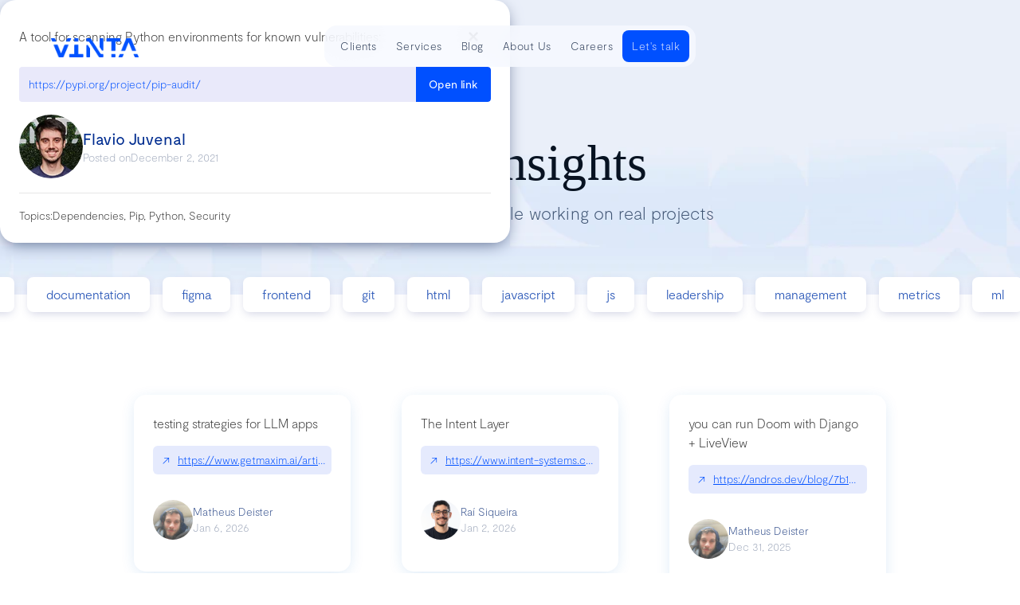

--- FILE ---
content_type: text/html
request_url: https://www.vintasoftware.com/lessons-learned/a-tool-for-scanning-python-environments-for-known-vulnerabilities
body_size: 12380
content:
<!DOCTYPE html><!-- Last Published: Wed Jan 14 2026 14:58:40 GMT+0000 (Coordinated Universal Time) --><html data-wf-domain="www.vintasoftware.com" data-wf-page="64b9f7763232fd7832edb07b" data-wf-site="64b9f7763232fd7832edb0c8" lang="en" data-wf-collection="64b9f7763232fd7832edb0ce" data-wf-item-slug="a-tool-for-scanning-python-environments-for-known-vulnerabilities"><head><meta charset="utf-8"/><title>A tool for scanning Python environments for known vulnerabilities: | Vinta Learnings</title><meta content="Get valuable lessons and insights on a variety of topics, including data visualization, web development, usability testing, and much more." name="description"/><meta content="A tool for scanning Python environments for known vulnerabilities: | Vinta Software Learnings" property="og:title"/><meta content="A tool for scanning Python environments for known vulnerabilities:" property="og:description"/><meta content="A tool for scanning Python environments for known vulnerabilities: | Vinta Software Learnings" property="twitter:title"/><meta content="A tool for scanning Python environments for known vulnerabilities:" property="twitter:description"/><meta property="og:type" content="website"/><meta content="summary_large_image" name="twitter:card"/><meta content="width=device-width, initial-scale=1" name="viewport"/><link href="https://cdn.prod.website-files.com/64b9f7763232fd7832edb0c8/css/vintasoftware.webflow.shared.a6ec30f6e.min.css" rel="stylesheet" type="text/css" integrity="sha384-puww9uoz6diq4XCz5iSfKiUgzTNDs5Bwf3sQDtQdm0SULWtyoXAtmUQtsiuecuTm" crossorigin="anonymous"/><link href="https://fonts.googleapis.com" rel="preconnect"/><link href="https://fonts.gstatic.com" rel="preconnect" crossorigin="anonymous"/><script src="https://ajax.googleapis.com/ajax/libs/webfont/1.6.26/webfont.js" type="text/javascript"></script><script type="text/javascript">WebFont.load({  google: {    families: ["Inconsolata:400,700"]  }});</script><script type="text/javascript">!function(o,c){var n=c.documentElement,t=" w-mod-";n.className+=t+"js",("ontouchstart"in o||o.DocumentTouch&&c instanceof DocumentTouch)&&(n.className+=t+"touch")}(window,document);</script><link href="https://cdn.prod.website-files.com/64b9f7763232fd7832edb0c8/64ed1ad949462e9748ae332a_Favicon%20-%20Vinta%20(2).png" rel="shortcut icon" type="image/x-icon"/><link href="https://cdn.prod.website-files.com/64b9f7763232fd7832edb0c8/64dfe38113e6510b1cf953e8_Webclip%20-%20Vinta.png" rel="apple-touch-icon"/><link href="https://www.vintasoftware.com/lessons-learned/a-tool-for-scanning-python-environments-for-known-vulnerabilities" rel="canonical"/><link href="rss.xml" rel="alternate" title="RSS Feed" type="application/rss+xml"/><!-- Google Tag Manager -->
<script>(function(w,d,s,l,i){w[l]=w[l]||[];w[l].push({'gtm.start':
new Date().getTime(),event:'gtm.js'});var f=d.getElementsByTagName(s)[0],
j=d.createElement(s),dl=l!='dataLayer'?'&l='+l:'';j.async=true;j.src=
'https://www.googletagmanager.com/gtm.js?id='+i+dl;f.parentNode.insertBefore(j,f);
})(window,document,'script','dataLayer','GTM-ND7CNQT');</script>
<!-- End Google Tag Manager --><meta property="og:image" content="https://cdn.prod.website-files.com/64b9f7763232fd7832edb0c8/65aaeb739d792c4b90e59fa1_learnings_thumbnail.webp" />

<style>
.card-content p code{
  padding: 2px 4px;
  border-radius: 4px;
  background-color: #F9F2F4;
  color: #d91e47;
  word-break: break-word;
  text-overflow: ellipsis;
} 
.card-content, .card-content {
  overflow: hidden;
  max-height: 120px;
  display: -webkit-box;
  -webkit-line-clamp: 5;
  -webkit-box-orient: vertical;
  overflow-wrap: break-word;
  text-overflow: ellipsis;
}

.learning-link {
  overflow: hidden;
  max-height: 40px;
  color: #0050ff; 
  -webkit-line-clamp: 1;
  -webkit-box-orient: vertical;
  text-overflow: ellipsis;
  white-space: nowrap;
}

.learning-link.unselected {
color: #0050ff;
} 

.tags-description {
  overflow: hidden;
  max-height: 20px;
  -webkit-line-clamp: 1;
  -webkit-box-orient: vertical;
  text-overflow: ellipsis;
  white-space: nowrap;
}

</style>



</head><body class="body-learnings-individual"><div class="learnings-modal"><div class="learnings-card-container modal"><div class="learnings-card-header"><div class="card-content w-embed"><div class="learning-content">&lt;p&gt;A tool for scanning Python environments for known vulnerabilities: &lt;/p&gt;</div></div><a href="/lessons-learned" class="link-close-dialog w-inline-block"><img src="https://cdn.prod.website-files.com/64b9f7763232fd7832edb0c8/64ecefa4c78c31bdea609aa3_icon_close_result.webp" loading="lazy" alt="Close" class="icon-close"/></a></div><div class="link-and-butto"><div class="learning-link-box button-version"><div class="learning-link">https://pypi.org/project/pip-audit/</div></div><div class="btn-open-link-white w-embed"><a href=https://pypi.org/project/pip-audit/  class="white-text-span-paragraph" target="_blank">Open&nbsp;link</a>

<style>
.white-text-span-paragraph {
  color: #FFFFFF;
  text-decoration: none;
}
</style></div></div><div class="learnings-card-info"><div class="learnings-author individual"><div class="w-embed"><img src="https://cdn.prod.website-files.com/64b9f7763232fd7832edb0c8/64ee13ef9d413483868d8a61_Flavio%20Juvenal.webp" width="80" height="80" style="border-radius: 50%;"></div><div><div class="h6 bold">Flavio Juvenal</div><div class="div-block-149"><div class="text-block-39">Posted on</div><div class="learnings-date">December 2, 2021</div></div></div></div><div class="learnings-divider"></div><div class="learnings-tags"><div class="tags-text">Topics:</div><div class="tags-description">dependencies, pip, python, security</div></div></div></div><div class="learnings-modal-bg-blur"></div></div><main class="main-learnings"><section class="section-hero-learnings"><div class="hero-alt-container"><div class="hero-alt-header"><h1 class="h1-playbook-title">Tech Insights</h1><div class="alt-hero-description">Lessons we’ve learned while working on real projects</div></div></div></section><section class="section-learnings"><div class="w-layout-blockcontainer splide-container w-container"><div class="overflow"><div class="splide slider1"><div class="splide__track w-dyn-list"><div role="list" class="splide__list w-dyn-items"><div role="listitem" class="splide__slide w-dyn-item"><a href="/lessons-learned/categories/accessibility" class="category-link-block w-inline-block"><div class="category-button button-outline">accessibility</div></a></div><div role="listitem" class="splide__slide w-dyn-item"><a href="/lessons-learned/categories/agile" class="category-link-block w-inline-block"><div class="category-button button-outline">agile</div></a></div><div role="listitem" class="splide__slide w-dyn-item"><a href="/lessons-learned/categories/ai" class="category-link-block w-inline-block"><div class="category-button button-outline">ai</div></a></div><div role="listitem" class="splide__slide w-dyn-item"><a href="/lessons-learned/categories/api" class="category-link-block w-inline-block"><div class="category-button button-outline">api</div></a></div><div role="listitem" class="splide__slide w-dyn-item"><a href="/lessons-learned/categories/architecture" class="category-link-block w-inline-block"><div class="category-button button-outline">architecture</div></a></div><div role="listitem" class="splide__slide w-dyn-item"><a href="/lessons-learned/categories/aws" class="category-link-block w-inline-block"><div class="category-button button-outline">aws</div></a></div><div role="listitem" class="splide__slide w-dyn-item"><a href="/lessons-learned/categories/career" class="category-link-block w-inline-block"><div class="category-button button-outline">career</div></a></div><div role="listitem" class="splide__slide w-dyn-item"><a href="/lessons-learned/categories/celery" class="category-link-block w-inline-block"><div class="category-button button-outline">celery</div></a></div><div role="listitem" class="splide__slide w-dyn-item"><a href="/lessons-learned/categories/communication" class="category-link-block w-inline-block"><div class="category-button button-outline">communication</div></a></div><div role="listitem" class="splide__slide w-dyn-item"><a href="/lessons-learned/categories/concurrency" class="category-link-block w-inline-block"><div class="category-button button-outline">concurrency</div></a></div><div role="listitem" class="splide__slide w-dyn-item"><a href="/lessons-learned/categories/css" class="category-link-block w-inline-block"><div class="category-button button-outline">css</div></a></div><div role="listitem" class="splide__slide w-dyn-item"><a href="/lessons-learned/categories/data" class="category-link-block w-inline-block"><div class="category-button button-outline">data</div></a></div><div role="listitem" class="splide__slide w-dyn-item"><a href="/lessons-learned/categories/database" class="category-link-block w-inline-block"><div class="category-button button-outline">database</div></a></div><div role="listitem" class="splide__slide w-dyn-item"><a href="/lessons-learned/categories/db" class="category-link-block w-inline-block"><div class="category-button button-outline">db</div></a></div><div role="listitem" class="splide__slide w-dyn-item"><a href="/lessons-learned/categories/debug" class="category-link-block w-inline-block"><div class="category-button button-outline">debug</div></a></div><div role="listitem" class="splide__slide w-dyn-item"><a href="/lessons-learned/categories/design" class="category-link-block w-inline-block"><div class="category-button button-outline">design</div></a></div><div role="listitem" class="splide__slide w-dyn-item"><a href="/lessons-learned/categories/design-system" class="category-link-block w-inline-block"><div class="category-button button-outline">design system</div></a></div><div role="listitem" class="splide__slide w-dyn-item"><a href="/lessons-learned/categories/development" class="category-link-block w-inline-block"><div class="category-button button-outline">development</div></a></div><div role="listitem" class="splide__slide w-dyn-item"><a href="/lessons-learned/categories/devops" class="category-link-block w-inline-block"><div class="category-button button-outline">devops</div></a></div><div role="listitem" class="splide__slide w-dyn-item"><a href="/lessons-learned/categories/django" class="category-link-block w-inline-block"><div class="category-button button-outline">django</div></a></div><div role="listitem" class="splide__slide w-dyn-item"><a href="/lessons-learned/categories/docker" class="category-link-block w-inline-block"><div class="category-button button-outline">docker</div></a></div><div role="listitem" class="splide__slide w-dyn-item"><a href="/lessons-learned/categories/documentation" class="category-link-block w-inline-block"><div class="category-button button-outline">documentation</div></a></div><div role="listitem" class="splide__slide w-dyn-item"><a href="/lessons-learned/categories/figma" class="category-link-block w-inline-block"><div class="category-button button-outline">figma</div></a></div><div role="listitem" class="splide__slide w-dyn-item"><a href="/lessons-learned/categories/frontend" class="category-link-block w-inline-block"><div class="category-button button-outline">frontend</div></a></div><div role="listitem" class="splide__slide w-dyn-item"><a href="/lessons-learned/categories/git" class="category-link-block w-inline-block"><div class="category-button button-outline">git</div></a></div><div role="listitem" class="splide__slide w-dyn-item"><a href="/lessons-learned/categories/html" class="category-link-block w-inline-block"><div class="category-button button-outline">html</div></a></div><div role="listitem" class="splide__slide w-dyn-item"><a href="/lessons-learned/categories/javascript" class="category-link-block w-inline-block"><div class="category-button button-outline">javascript</div></a></div><div role="listitem" class="splide__slide w-dyn-item"><a href="/lessons-learned/categories/js" class="category-link-block w-inline-block"><div class="category-button button-outline">js</div></a></div><div role="listitem" class="splide__slide w-dyn-item"><a href="/lessons-learned/categories/leadership" class="category-link-block w-inline-block"><div class="category-button button-outline">leadership</div></a></div><div role="listitem" class="splide__slide w-dyn-item"><a href="/lessons-learned/categories/management" class="category-link-block w-inline-block"><div class="category-button button-outline">management</div></a></div><div role="listitem" class="splide__slide w-dyn-item"><a href="/lessons-learned/categories/metrics" class="category-link-block w-inline-block"><div class="category-button button-outline">metrics</div></a></div><div role="listitem" class="splide__slide w-dyn-item"><a href="/lessons-learned/categories/ml" class="category-link-block w-inline-block"><div class="category-button button-outline">ml</div></a></div><div role="listitem" class="splide__slide w-dyn-item"><a href="/lessons-learned/categories/orm" class="category-link-block w-inline-block"><div class="category-button button-outline">orm</div></a></div><div role="listitem" class="splide__slide w-dyn-item"><a href="/lessons-learned/categories/performance" class="category-link-block w-inline-block"><div class="category-button button-outline">performance</div></a></div><div role="listitem" class="splide__slide w-dyn-item"><a href="/lessons-learned/categories/postgres" class="category-link-block w-inline-block"><div class="category-button button-outline">postgres</div></a></div><div role="listitem" class="splide__slide w-dyn-item"><a href="/lessons-learned/categories/process" class="category-link-block w-inline-block"><div class="category-button button-outline">process</div></a></div><div role="listitem" class="splide__slide w-dyn-item"><a href="/lessons-learned/categories/product" class="category-link-block w-inline-block"><div class="category-button button-outline">product</div></a></div><div role="listitem" class="splide__slide w-dyn-item"><a href="/lessons-learned/categories/product-design" class="category-link-block w-inline-block"><div class="category-button button-outline">product design</div></a></div><div role="listitem" class="splide__slide w-dyn-item"><a href="/lessons-learned/categories/python" class="category-link-block w-inline-block"><div class="category-button button-outline">python</div></a></div><div role="listitem" class="splide__slide w-dyn-item"><a href="/lessons-learned/categories/react" class="category-link-block w-inline-block"><div class="category-button button-outline">react</div></a></div><div role="listitem" class="splide__slide w-dyn-item"><a href="/lessons-learned/categories/redux" class="category-link-block w-inline-block"><div class="category-button button-outline">redux</div></a></div><div role="listitem" class="splide__slide w-dyn-item"><a href="/lessons-learned/categories/research" class="category-link-block w-inline-block"><div class="category-button button-outline">research</div></a></div><div role="listitem" class="splide__slide w-dyn-item"><a href="/lessons-learned/categories/security" class="category-link-block w-inline-block"><div class="category-button button-outline">security</div></a></div><div role="listitem" class="splide__slide w-dyn-item"><a href="/lessons-learned/categories/software" class="category-link-block w-inline-block"><div class="category-button button-outline">software</div></a></div><div role="listitem" class="splide__slide w-dyn-item"><a href="/lessons-learned/categories/sql" class="category-link-block w-inline-block"><div class="category-button button-outline">sql</div></a></div><div role="listitem" class="splide__slide w-dyn-item"><a href="/lessons-learned/categories/sre" class="category-link-block w-inline-block"><div class="category-button button-outline">sre</div></a></div><div role="listitem" class="splide__slide w-dyn-item"><a href="/lessons-learned/categories/test" class="category-link-block w-inline-block"><div class="category-button button-outline">test</div></a></div><div role="listitem" class="splide__slide w-dyn-item"><a href="/lessons-learned/categories/testing" class="category-link-block w-inline-block"><div class="category-button button-outline">testing</div></a></div><div role="listitem" class="splide__slide w-dyn-item"><a href="/lessons-learned/categories/tests" class="category-link-block w-inline-block"><div class="category-button button-outline">tests</div></a></div><div role="listitem" class="splide__slide w-dyn-item"><a href="/lessons-learned/categories/typescript" class="category-link-block w-inline-block"><div class="category-button button-outline">typescript</div></a></div><div role="listitem" class="splide__slide w-dyn-item"><a href="/lessons-learned/categories/ui" class="category-link-block w-inline-block"><div class="category-button button-outline">ui</div></a></div><div role="listitem" class="splide__slide w-dyn-item"><a href="/lessons-learned/categories/ux" class="category-link-block w-inline-block"><div class="category-button button-outline">ux</div></a></div><div role="listitem" class="splide__slide w-dyn-item"><a href="/lessons-learned/categories/web" class="category-link-block w-inline-block"><div class="category-button button-outline">web</div></a></div><div role="listitem" class="splide__slide w-dyn-item"><a href="/lessons-learned/categories/workflow" class="category-link-block w-inline-block"><div class="category-button button-outline">workflow</div></a></div></div></div><div class="splide__arrows"><div class="html-embed-5 w-embed"><button class ="splide__arrow splide__arrow--next"></button></div><div class="html-embed-6 w-embed"><button class ="splide__arrow splide__arrow--prev"></button></div></div></div></div></div><div class="learnings-content"><div class="alt-section-wrapper learnings w-container"><div id="w-node-_9f7b0787-4c0d-2b71-1949-40bab46a3b0c-32edb07b" class="learnings-list-wrapper w-dyn-list"><div id="w-node-_9f7b0787-4c0d-2b71-1949-40bab46a3b0d-32edb07b" role="list" class="learnings-list w-dyn-items"><div role="listitem" class="learnings-card w-dyn-item"><a href="/lessons-learned/testing-strategies-for-llm-apps" class="learnings-card-link w-inline-block"><figure id="Card-style" class="learnings-card-container lessons"><div class="card-content w-embed"><div class="learning-content">testing strategies for LLM apps </div></div><div class="learning-link-box"><div class="icon-arrow">↗</div><div class="learning-link w-embed"><a href="https://www.getmaxim.ai/articles/how-to-ensure-reliability-in-llm-applications-a-comprehensive-guide/" target="_blank" class=“btn-open-link”>https://www.getmaxim.ai/articles/how-to-ensure-reliability-in-llm-applications-a-comprehensive-guide/</a></div></div><div class="learnings-card-info"><div class="learnings-author"><div class="learnings-author-photo w-embed"><img src="https://avatars.slack-edge.com/2023-11-07/6159655687987_3340136c8d255f312851_1024.jpg" alt="Matheus Deister" width="50" height="50" loading="lazy" style="border-radius: 50%;"></div><div class="learnings-author-container"><div class="learnings-author-name">Matheus Deister</div><div class="learnings-date">Jan 6, 2026</div></div></div><div class="learnings-divider w-condition-invisible"></div><div class="learnings-tags"><div class="tags-text w-condition-invisible">Topics:</div><div class="tags-description w-dyn-bind-empty"></div></div></div></figure></a></div><div role="listitem" class="learnings-card w-dyn-item"><a href="/lessons-learned/the-intent-layer" class="learnings-card-link w-inline-block"><figure id="Card-style" class="learnings-card-container lessons"><div class="card-content w-embed"><div class="learning-content">The Intent Layer </div></div><div class="learning-link-box"><div class="icon-arrow">↗</div><div class="learning-link w-embed"><a href="https://www.intent-systems.com/learn/intent-layer" target="_blank" class=“btn-open-link”>https://www.intent-systems.com/learn/intent-layer</a></div></div><div class="learnings-card-info"><div class="learnings-author"><div class="learnings-author-photo w-embed"><img src="https://avatars.slack-edge.com/2024-08-09/7557192310292_de30721f2a7842b031c0_1024.jpg" alt="Raí Siqueira" width="50" height="50" loading="lazy" style="border-radius: 50%;"></div><div class="learnings-author-container"><div class="learnings-author-name">Raí Siqueira</div><div class="learnings-date">Jan 2, 2026</div></div></div><div class="learnings-divider w-condition-invisible"></div><div class="learnings-tags"><div class="tags-text w-condition-invisible">Topics:</div><div class="tags-description w-dyn-bind-empty"></div></div></div></figure></a></div><div role="listitem" class="learnings-card w-dyn-item"><a href="/lessons-learned/you-can-run-doom-with-django-liveview" class="learnings-card-link w-inline-block"><figure id="Card-style" class="learnings-card-container lessons"><div class="card-content w-embed"><div class="learning-content">you can run Doom with Django + LiveView </div></div><div class="learning-link-box"><div class="icon-arrow">↗</div><div class="learning-link w-embed"><a href="https://andros.dev/blog/7b1b607b/doom-in-django-testing-the-limits-of-liveview-at-600000-divssegundo/" target="_blank" class=“btn-open-link”>https://andros.dev/blog/7b1b607b/doom-in-django-testing-the-limits-of-liveview-at-600000-divssegundo/</a></div></div><div class="learnings-card-info"><div class="learnings-author"><div class="learnings-author-photo w-embed"><img src="https://avatars.slack-edge.com/2023-11-07/6159655687987_3340136c8d255f312851_1024.jpg" alt="Matheus Deister" width="50" height="50" loading="lazy" style="border-radius: 50%;"></div><div class="learnings-author-container"><div class="learnings-author-name">Matheus Deister</div><div class="learnings-date">Dec 31, 2025</div></div></div><div class="learnings-divider w-condition-invisible"></div><div class="learnings-tags"><div class="tags-text w-condition-invisible">Topics:</div><div class="tags-description w-dyn-bind-empty"></div></div></div></figure></a></div><div role="listitem" class="learnings-card w-dyn-item"><a href="/lessons-learned/skillsmp-agent-skills-marketplace" class="learnings-card-link w-inline-block"><figure id="Card-style" class="learnings-card-container lessons"><div class="card-content w-embed"><div class="learning-content">Skillsmp Agent Skills Marketplace </div></div><div class="learning-link-box"><div class="icon-arrow">↗</div><div class="learning-link w-embed"><a href="https://skillsmp.com/" target="_blank" class=“btn-open-link”>https://skillsmp.com/</a></div></div><div class="learnings-card-info"><div class="learnings-author"><div class="learnings-author-photo w-embed"><img src="https://avatars.slack-edge.com/2024-08-09/7557192310292_de30721f2a7842b031c0_1024.jpg" alt="Raí Siqueira" width="50" height="50" loading="lazy" style="border-radius: 50%;"></div><div class="learnings-author-container"><div class="learnings-author-name">Raí Siqueira</div><div class="learnings-date">Dec 31, 2025</div></div></div><div class="learnings-divider w-condition-invisible"></div><div class="learnings-tags"><div class="tags-text w-condition-invisible">Topics:</div><div class="tags-description w-dyn-bind-empty"></div></div></div></figure></a></div><div role="listitem" class="learnings-card w-dyn-item"><a href="/lessons-learned/claude-howto-a-complete-collection-of-examples-for-some-important-claude-code-features-and-concepts" class="learnings-card-link w-inline-block"><figure id="Card-style" class="learnings-card-container lessons"><div class="card-content w-embed"><div class="learning-content">claude-howto: A complete collection of examples for some important Claude Code features and concepts </div></div><div class="learning-link-box"><div class="icon-arrow">↗</div><div class="learning-link w-embed"><a href="https://github.com/luongnv89/claude-howto" target="_blank" class=“btn-open-link”>https://github.com/luongnv89/claude-howto</a></div></div><div class="learnings-card-info"><div class="learnings-author"><div class="learnings-author-photo w-embed"><img src="https://avatars.slack-edge.com/2024-08-09/7557192310292_de30721f2a7842b031c0_1024.jpg" alt="Raí Siqueira" width="50" height="50" loading="lazy" style="border-radius: 50%;"></div><div class="learnings-author-container"><div class="learnings-author-name">Raí Siqueira</div><div class="learnings-date">Dec 29, 2025</div></div></div><div class="learnings-divider w-condition-invisible"></div><div class="learnings-tags"><div class="tags-text w-condition-invisible">Topics:</div><div class="tags-description w-dyn-bind-empty"></div></div></div></figure></a></div><div role="listitem" class="learnings-card w-dyn-item"><a href="/lessons-learned/the-first-thing-i-check-when-debugging-latency-issues-in-distributed-systems-is-whether-is-enabled-84b98" class="learnings-card-link w-inline-block"><figure id="Card-style" class="learnings-card-container lessons"><div class="card-content w-embed"><div class="learning-content">&quot;The first thing I check when debugging latency issues in distributed systems is whether &gt; is enabled.&quot; </div></div><div class="learning-link-box"><div class="icon-arrow">↗</div><div class="learning-link w-embed"><a href="https://linux.die.net/man/7/tcp|TCP_NODELAY" target="_blank" class=“btn-open-link”>https://linux.die.net/man/7/tcp|TCP_NODELAY</a></div></div><div class="learnings-card-info"><div class="learnings-author"><div class="learnings-author-photo w-embed"><img src="https://avatars.slack-edge.com/2022-11-21/4405883335940_4ab677faacd21deeca7d_1024.jpg" alt="Flávio Juvenal" width="50" height="50" loading="lazy" style="border-radius: 50%;"></div><div class="learnings-author-container"><div class="learnings-author-name">Flávio Juvenal</div><div class="learnings-date">Dec 23, 2025</div></div></div><div class="learnings-divider w-condition-invisible"></div><div class="learnings-tags"><div class="tags-text w-condition-invisible">Topics:</div><div class="tags-description w-dyn-bind-empty"></div></div></div></figure></a></div><div role="listitem" class="learnings-card w-dyn-item"><a href="/lessons-learned/google-search-hacks-22-tips-tricks-amp-timesavers" class="learnings-card-link w-inline-block"><figure id="Card-style" class="learnings-card-container lessons"><div class="card-content w-embed"><div class="learning-content">Google Search Hacks: 22 Tips, Tricks, &amp;amp; Timesavers</div></div><div class="learning-link-box"><div class="icon-arrow">↗</div><div class="learning-link w-embed"><a href="https://www.purdueglobal.edu/blog/online-learning/google-search-tips-hacks/" target="_blank" class=“btn-open-link”>https://www.purdueglobal.edu/blog/online-learning/google-search-tips-hacks/</a></div></div><div class="learnings-card-info"><div class="learnings-author"><div class="learnings-author-photo w-embed"><img src="https://avatars.slack-edge.com/2025-02-17/8457095924902_4def2a3cf4d537632895_1024.jpg" alt="Matheus Gomes" width="50" height="50" loading="lazy" style="border-radius: 50%;"></div><div class="learnings-author-container"><div class="learnings-author-name">Matheus Gomes</div><div class="learnings-date">Dec 18, 2025</div></div></div><div class="learnings-divider w-condition-invisible"></div><div class="learnings-tags"><div class="tags-text w-condition-invisible">Topics:</div><div class="tags-description w-dyn-bind-empty"></div></div></div></figure></a></div><div role="listitem" class="learnings-card w-dyn-item"><a href="/lessons-learned/advanced-overlooked-python-typing" class="learnings-card-link w-inline-block"><figure id="Card-style" class="learnings-card-container lessons"><div class="card-content w-embed"><div class="learning-content">Advanced, Overlooked Python Typing </div></div><div class="learning-link-box"><div class="icon-arrow">↗</div><div class="learning-link w-embed"><a href="https://martynassubonis.substack.com/p/advanced-overlooked-python-typing" target="_blank" class=“btn-open-link”>https://martynassubonis.substack.com/p/advanced-overlooked-python-typing</a></div></div><div class="learnings-card-info"><div class="learnings-author"><div class="learnings-author-photo w-embed"><img src="https://avatars.slack-edge.com/2022-11-21/4405883335940_4ab677faacd21deeca7d_1024.jpg" alt="Flávio Juvenal" width="50" height="50" loading="lazy" style="border-radius: 50%;"></div><div class="learnings-author-container"><div class="learnings-author-name">Flávio Juvenal</div><div class="learnings-date">Dec 17, 2025</div></div></div><div class="learnings-divider w-condition-invisible"></div><div class="learnings-tags"><div class="tags-text w-condition-invisible">Topics:</div><div class="tags-description w-dyn-bind-empty"></div></div></div></figure></a></div><div role="listitem" class="learnings-card w-dyn-item"><a href="/lessons-learned/ty-is-an-extremely-fast-python-type-checker-and-language-server-written-in-rust-and-designed-as-an-alternative-to-tools-like-mypy-pyright-and-pylance" class="learnings-card-link w-inline-block"><figure id="Card-style" class="learnings-card-container lessons"><div class="card-content w-embed"><div class="learning-content">ty is an extremely fast Python type checker and language server, written in Rust, and designed as an alternative to tools like mypy, Pyright, and Pylance </div></div><div class="learning-link-box"><div class="icon-arrow">↗</div><div class="learning-link w-embed"><a href="https://astral.sh/blog/ty" target="_blank" class=“btn-open-link”>https://astral.sh/blog/ty</a></div></div><div class="learnings-card-info"><div class="learnings-author"><div class="learnings-author-photo w-embed"><img src="https://avatars.slack-edge.com/2025-06-19/9070077656339_e603832d7d59d48cde42_1024.jpg" alt="Vitor Rangel" width="50" height="50" loading="lazy" style="border-radius: 50%;"></div><div class="learnings-author-container"><div class="learnings-author-name">Vitor Rangel</div><div class="learnings-date">Dec 17, 2025</div></div></div><div class="learnings-divider w-condition-invisible"></div><div class="learnings-tags"><div class="tags-text w-condition-invisible">Topics:</div><div class="tags-description w-dyn-bind-empty"></div></div></div></figure></a></div><div role="listitem" class="learnings-card w-dyn-item"><a href="/lessons-learned/mozillas-new-ceo-says-firefoxs-future-is-ai-but-with-a-kill-switch" class="learnings-card-link w-inline-block"><figure id="Card-style" class="learnings-card-container lessons"><div class="card-content w-embed"><div class="learning-content">Mozilla’s new CEO says Firefox’s future is AI, but with a kill switch </div></div><div class="learning-link-box"><div class="icon-arrow">↗</div><div class="learning-link w-embed"><a href="https://cyberinsider.com/mozillas-new-ceo-says-firefoxs-future-is-ai-but-with-a-kill-switch/" target="_blank" class=“btn-open-link”>https://cyberinsider.com/mozillas-new-ceo-says-firefoxs-future-is-ai-but-with-a-kill-switch/</a></div></div><div class="learnings-card-info"><div class="learnings-author"><div class="learnings-author-photo w-embed"><img src="https://avatars.slack-edge.com/2025-06-19/9070077656339_e603832d7d59d48cde42_1024.jpg" alt="Vitor Rangel" width="50" height="50" loading="lazy" style="border-radius: 50%;"></div><div class="learnings-author-container"><div class="learnings-author-name">Vitor Rangel</div><div class="learnings-date">Dec 17, 2025</div></div></div><div class="learnings-divider w-condition-invisible"></div><div class="learnings-tags"><div class="tags-text w-condition-invisible">Topics:</div><div class="tags-description w-dyn-bind-empty"></div></div></div></figure></a></div><div role="listitem" class="learnings-card w-dyn-item"><a href="/lessons-learned/vue-scan-flashing-when-components-updating-to-troubleshoot-performance-issues" class="learnings-card-link w-inline-block"><figure id="Card-style" class="learnings-card-container lessons"><div class="card-content w-embed"><div class="learning-content">Vue Scan - Flashing when components updating to troubleshoot performance issues </div></div><div class="learning-link-box"><div class="icon-arrow">↗</div><div class="learning-link w-embed"><a href="https://github.com/zcf0508/vue-scan" target="_blank" class=“btn-open-link”>https://github.com/zcf0508/vue-scan</a></div></div><div class="learnings-card-info"><div class="learnings-author"><div class="learnings-author-photo w-embed"><img src="https://avatars.slack-edge.com/2024-08-09/7557192310292_de30721f2a7842b031c0_1024.jpg" alt="Raí Siqueira" width="50" height="50" loading="lazy" style="border-radius: 50%;"></div><div class="learnings-author-container"><div class="learnings-author-name">Raí Siqueira</div><div class="learnings-date">Dec 17, 2025</div></div></div><div class="learnings-divider w-condition-invisible"></div><div class="learnings-tags"><div class="tags-text w-condition-invisible">Topics:</div><div class="tags-description w-dyn-bind-empty"></div></div></div></figure></a></div><div role="listitem" class="learnings-card w-dyn-item"><a href="/lessons-learned/let-your-coding-agent-debug-your-browser-session-with-chrome-devtools-mcp" class="learnings-card-link w-inline-block"><figure id="Card-style" class="learnings-card-container lessons"><div class="card-content w-embed"><div class="learning-content">Let your Coding Agent debug your browser session with Chrome DevTools MCP </div></div><div class="learning-link-box"><div class="icon-arrow">↗</div><div class="learning-link w-embed"><a href="https://developer.chrome.com/blog/chrome-devtools-mcp-debug-your-browser-session" target="_blank" class=“btn-open-link”>https://developer.chrome.com/blog/chrome-devtools-mcp-debug-your-browser-session</a></div></div><div class="learnings-card-info"><div class="learnings-author"><div class="learnings-author-photo w-embed"><img src="https://avatars.slack-edge.com/2024-08-09/7557192310292_de30721f2a7842b031c0_1024.jpg" alt="Raí Siqueira" width="50" height="50" loading="lazy" style="border-radius: 50%;"></div><div class="learnings-author-container"><div class="learnings-author-name">Raí Siqueira</div><div class="learnings-date">Dec 16, 2025</div></div></div><div class="learnings-divider w-condition-invisible"></div><div class="learnings-tags"><div class="tags-text w-condition-invisible">Topics:</div><div class="tags-description w-dyn-bind-empty"></div></div></div></figure></a></div><div role="listitem" class="learnings-card w-dyn-item"><a href="/lessons-learned/your-url-is-your-state" class="learnings-card-link w-inline-block"><figure id="Card-style" class="learnings-card-container lessons"><div class="card-content w-embed"><div class="learning-content">Your URL Is Your State </div></div><div class="learning-link-box"><div class="icon-arrow">↗</div><div class="learning-link w-embed"><a href="https://alfy.blog/2025/10/31/your-url-is-your-state.html" target="_blank" class=“btn-open-link”>https://alfy.blog/2025/10/31/your-url-is-your-state.html</a></div></div><div class="learnings-card-info"><div class="learnings-author"><div class="learnings-author-photo w-embed"><img src="https://avatars.slack-edge.com/2022-11-21/4405883335940_4ab677faacd21deeca7d_1024.jpg" alt="Flávio Juvenal" width="50" height="50" loading="lazy" style="border-radius: 50%;"></div><div class="learnings-author-container"><div class="learnings-author-name">Flávio Juvenal</div><div class="learnings-date">Dec 16, 2025</div></div></div><div class="learnings-divider w-condition-invisible"></div><div class="learnings-tags"><div class="tags-text w-condition-invisible">Topics:</div><div class="tags-description w-dyn-bind-empty"></div></div></div></figure></a></div><div role="listitem" class="learnings-card w-dyn-item"><a href="/lessons-learned/overtype-is-a-transparent-textarea-over-rendered-markdown-plain-text-simplicity-wysiwyg-beauty-zero-complexity" class="learnings-card-link w-inline-block"><figure id="Card-style" class="learnings-card-container lessons"><div class="card-content w-embed"><div class="learning-content">OverType is a transparent textarea over rendered markdown. Plain text simplicity, WYSIWYG beauty, zero complexity. </div></div><div class="learning-link-box"><div class="icon-arrow">↗</div><div class="learning-link w-embed"><a href="https://overtype.dev/" target="_blank" class=“btn-open-link”>https://overtype.dev/</a></div></div><div class="learnings-card-info"><div class="learnings-author"><div class="learnings-author-photo w-embed"><img src="https://avatars.slack-edge.com/2022-11-21/4405883335940_4ab677faacd21deeca7d_1024.jpg" alt="Flávio Juvenal" width="50" height="50" loading="lazy" style="border-radius: 50%;"></div><div class="learnings-author-container"><div class="learnings-author-name">Flávio Juvenal</div><div class="learnings-date">Dec 16, 2025</div></div></div><div class="learnings-divider w-condition-invisible"></div><div class="learnings-tags"><div class="tags-text w-condition-invisible">Topics:</div><div class="tags-description w-dyn-bind-empty"></div></div></div></figure></a></div><div role="listitem" class="learnings-card w-dyn-item"><a href="/lessons-learned/how-cloudflare-blocked-a-monumental-73-tbps-ddos-attack" class="learnings-card-link w-inline-block"><figure id="Card-style" class="learnings-card-container lessons"><div class="card-content w-embed"><div class="learning-content">How Cloudflare blocked a monumental 7.3 Tbps DDoS attack</div></div><div class="learning-link-box"><div class="icon-arrow">↗</div><div class="learning-link w-embed"><a href="https://blog.cloudflare.com/defending-the-internet-how-cloudflare-blocked-a-monumental-7-3-tbps-ddos/" target="_blank" class=“btn-open-link”>https://blog.cloudflare.com/defending-the-internet-how-cloudflare-blocked-a-monumental-7-3-tbps-ddos/</a></div></div><div class="learnings-card-info"><div class="learnings-author"><div class="learnings-author-photo w-embed"><img src="https://avatars.slack-edge.com/2025-02-17/8457095924902_4def2a3cf4d537632895_1024.jpg" alt="Matheus Gomes" width="50" height="50" loading="lazy" style="border-radius: 50%;"></div><div class="learnings-author-container"><div class="learnings-author-name">Matheus Gomes</div><div class="learnings-date">Dec 12, 2025</div></div></div><div class="learnings-divider w-condition-invisible"></div><div class="learnings-tags"><div class="tags-text w-condition-invisible">Topics:</div><div class="tags-description w-dyn-bind-empty"></div></div></div></figure></a></div><div role="listitem" class="learnings-card w-dyn-item"><a href="/lessons-learned/django-async-orm-operations" class="learnings-card-link w-inline-block"><figure id="Card-style" class="learnings-card-container lessons"><div class="card-content w-embed"><div class="learning-content">Django async ORM operations</div></div><div class="learning-link-box"><div class="icon-arrow">↗</div><div class="learning-link w-embed"><a href="https://python.plainenglish.io/django-async-orm-transform-500ms-queries-into-50ms-performance-magic-aa4467952396" target="_blank" class=“btn-open-link”>https://python.plainenglish.io/django-async-orm-transform-500ms-queries-into-50ms-performance-magic-aa4467952396</a></div></div><div class="learnings-card-info"><div class="learnings-author"><div class="learnings-author-photo w-embed"><img src="https://avatars.slack-edge.com/2024-08-09/7576859621200_3dedd2629314ffe708c4_1024.jpg" alt="Alison Ferreira" width="50" height="50" loading="lazy" style="border-radius: 50%;"></div><div class="learnings-author-container"><div class="learnings-author-name">Alison Ferreira</div><div class="learnings-date">Dec 12, 2025</div></div></div><div class="learnings-divider w-condition-invisible"></div><div class="learnings-tags"><div class="tags-text w-condition-invisible">Topics:</div><div class="tags-description w-dyn-bind-empty"></div></div></div></figure></a></div><div role="listitem" class="learnings-card w-dyn-item"><a href="/lessons-learned/aws-is-launching-durable-lambdas" class="learnings-card-link w-inline-block"><figure id="Card-style" class="learnings-card-container lessons"><div class="card-content w-embed"><div class="learning-content">AWS is launching durable lambdas </div></div><div class="learning-link-box"><div class="icon-arrow">↗</div><div class="learning-link w-embed"><a href="https://www.youtube.com/watch?v=XJ80NBOwsow" target="_blank" class=“btn-open-link”>https://www.youtube.com/watch?v=XJ80NBOwsow</a></div></div><div class="learnings-card-info"><div class="learnings-author"><div class="learnings-author-photo w-embed"><img src="https://avatars.slack-edge.com/2023-11-07/6159655687987_3340136c8d255f312851_1024.jpg" alt="Matheus Deister" width="50" height="50" loading="lazy" style="border-radius: 50%;"></div><div class="learnings-author-container"><div class="learnings-author-name">Matheus Deister</div><div class="learnings-date">Dec 10, 2025</div></div></div><div class="learnings-divider w-condition-invisible"></div><div class="learnings-tags"><div class="tags-text w-condition-invisible">Topics:</div><div class="tags-description w-dyn-bind-empty"></div></div></div></figure></a></div><div role="listitem" class="learnings-card w-dyn-item"><a href="/lessons-learned/linux-foundation-announces-the-formation-of-the-agentic-ai-foundation-aaif-anchored-by-new-project-contributions-including-model-context-protocol-mcp-goose-and-agentsmd" class="learnings-card-link w-inline-block"><figure id="Card-style" class="learnings-card-container lessons"><div class="card-content w-embed"><div class="learning-content">Linux Foundation Announces the Formation of the Agentic AI Foundation (AAIF), Anchored by New Project Contributions Including Model Context Protocol (MCP), goose and AGENTS.md </div></div><div class="learning-link-box"><div class="icon-arrow">↗</div><div class="learning-link w-embed"><a href="AGENTS.md" target="_blank" class=“btn-open-link”>AGENTS.md</a></div></div><div class="learnings-card-info"><div class="learnings-author"><div class="learnings-author-photo w-embed"><img src="https://avatars.slack-edge.com/2025-06-19/9070077656339_e603832d7d59d48cde42_1024.jpg" alt="Vitor Rangel" width="50" height="50" loading="lazy" style="border-radius: 50%;"></div><div class="learnings-author-container"><div class="learnings-author-name">Vitor Rangel</div><div class="learnings-date">Dec 9, 2025</div></div></div><div class="learnings-divider w-condition-invisible"></div><div class="learnings-tags"><div class="tags-text w-condition-invisible">Topics:</div><div class="tags-description w-dyn-bind-empty"></div></div></div></figure></a></div><div role="listitem" class="learnings-card w-dyn-item"><a href="/lessons-learned/rfc-for-a-new-http-method-query" class="learnings-card-link w-inline-block"><figure id="Card-style" class="learnings-card-container lessons"><div class="card-content w-embed"><div class="learning-content">RFC for a new HTTP method (QUERY) </div></div><div class="learning-link-box"><div class="icon-arrow">↗</div><div class="learning-link w-embed"><a href="https://httpwg.org/http-extensions/draft-ietf-httpbis-safe-method-w-body.html" target="_blank" class=“btn-open-link”>https://httpwg.org/http-extensions/draft-ietf-httpbis-safe-method-w-body.html</a></div></div><div class="learnings-card-info"><div class="learnings-author"><div class="learnings-author-photo w-embed"><img src="https://avatars.slack-edge.com/2023-11-07/6159655687987_3340136c8d255f312851_1024.jpg" alt="Matheus Deister" width="50" height="50" loading="lazy" style="border-radius: 50%;"></div><div class="learnings-author-container"><div class="learnings-author-name">Matheus Deister</div><div class="learnings-date">Dec 1, 2025</div></div></div><div class="learnings-divider w-condition-invisible"></div><div class="learnings-tags"><div class="tags-text w-condition-invisible">Topics:</div><div class="tags-description w-dyn-bind-empty"></div></div></div></figure></a></div><div role="listitem" class="learnings-card w-dyn-item"><a href="/lessons-learned/a-powerful-postgresql-console-with-autocomplete-and-syntax-highlight" class="learnings-card-link w-inline-block"><figure id="Card-style" class="learnings-card-container lessons"><div class="card-content w-embed"><div class="learning-content">A powerful PostgreSQL console with autocomplete and syntax highlight </div></div><div class="learning-link-box"><div class="icon-arrow">↗</div><div class="learning-link w-embed"><a href="https://www.pgcli.com/" target="_blank" class=“btn-open-link”>https://www.pgcli.com/</a></div></div><div class="learnings-card-info"><div class="learnings-author"><div class="learnings-author-photo w-embed"><img src="https://avatars.slack-edge.com/2025-05-05/8860037591185_24079fed6703455d0f34_1024.jpg" alt="João Paulo Carvalho" width="50" height="50" loading="lazy" style="border-radius: 50%;"></div><div class="learnings-author-container"><div class="learnings-author-name">João Paulo Carvalho</div><div class="learnings-date">Nov 27, 2025</div></div></div><div class="learnings-divider w-condition-invisible"></div><div class="learnings-tags"><div class="tags-text w-condition-invisible">Topics:</div><div class="tags-description w-dyn-bind-empty"></div></div></div></figure></a></div><div role="listitem" class="learnings-card w-dyn-item"><a href="/lessons-learned/azure-authentication-flow-across-different-environments" class="learnings-card-link w-inline-block"><figure id="Card-style" class="learnings-card-container lessons"><div class="card-content w-embed"><div class="learning-content">Azure authentication flow across different environments </div></div><div class="learning-link-box"><div class="icon-arrow">↗</div><div class="learning-link w-embed"><a href="https://learn.microsoft.com/en-us/azure/developer/go/sdk/authentication/authentication-overview#authentication-across-different-environments" target="_blank" class=“btn-open-link”>https://learn.microsoft.com/en-us/azure/developer/go/sdk/authentication/authentication-overview#authentication-across-different-environments</a></div></div><div class="learnings-card-info"><div class="learnings-author"><div class="learnings-author-photo w-embed"><img src="https://avatars.slack-edge.com/2025-05-05/8860037591185_24079fed6703455d0f34_1024.jpg" alt="João Paulo Carvalho" width="50" height="50" loading="lazy" style="border-radius: 50%;"></div><div class="learnings-author-container"><div class="learnings-author-name">João Paulo Carvalho</div><div class="learnings-date">Nov 26, 2025</div></div></div><div class="learnings-divider w-condition-invisible"></div><div class="learnings-tags"><div class="tags-text w-condition-invisible">Topics:</div><div class="tags-description w-dyn-bind-empty"></div></div></div></figure></a></div><div role="listitem" class="learnings-card w-dyn-item"><a href="/lessons-learned/late-binding-closures" class="learnings-card-link w-inline-block"><figure id="Card-style" class="learnings-card-container lessons"><div class="card-content w-embed"><div class="learning-content">Late Binding Closures </div></div><div class="learning-link-box"><div class="icon-arrow">↗</div><div class="learning-link w-embed"><a href="https://docs.python-guide.org/writing/gotchas/#late-binding-closures" target="_blank" class=“btn-open-link”>https://docs.python-guide.org/writing/gotchas/#late-binding-closures</a></div></div><div class="learnings-card-info"><div class="learnings-author"><div class="learnings-author-photo w-embed"><img src="https://avatars.slack-edge.com/2025-11-20/9989459747184_1531a60c1fcd2c15c004_1024.jpg" alt="Lucas Vilela" width="50" height="50" loading="lazy" style="border-radius: 50%;"></div><div class="learnings-author-container"><div class="learnings-author-name">Lucas Vilela</div><div class="learnings-date">Nov 25, 2025</div></div></div><div class="learnings-divider w-condition-invisible"></div><div class="learnings-tags"><div class="tags-text w-condition-invisible">Topics:</div><div class="tags-description w-dyn-bind-empty"></div></div></div></figure></a></div><div role="listitem" class="learnings-card w-dyn-item"><a href="/lessons-learned/introducing-claude-opus-45" class="learnings-card-link w-inline-block"><figure id="Card-style" class="learnings-card-container lessons"><div class="card-content w-embed"><div class="learning-content">Introducing Claude Opus 4.5 </div></div><div class="learning-link-box"><div class="icon-arrow">↗</div><div class="learning-link w-embed"><a href="https://www.anthropic.com/news/claude-opus-4-5" target="_blank" class=“btn-open-link”>https://www.anthropic.com/news/claude-opus-4-5</a></div></div><div class="learnings-card-info"><div class="learnings-author"><div class="learnings-author-photo w-embed"><img src="https://avatars.slack-edge.com/2024-08-09/7557192310292_de30721f2a7842b031c0_1024.jpg" alt="Raí Siqueira" width="50" height="50" loading="lazy" style="border-radius: 50%;"></div><div class="learnings-author-container"><div class="learnings-author-name">Raí Siqueira</div><div class="learnings-date">Nov 24, 2025</div></div></div><div class="learnings-divider w-condition-invisible"></div><div class="learnings-tags"><div class="tags-text w-condition-invisible">Topics:</div><div class="tags-description w-dyn-bind-empty"></div></div></div></figure></a></div><div role="listitem" class="learnings-card w-dyn-item"><a href="/lessons-learned/how-to-write-a-great-agentsmd-lessons-from-over-2500-repositories" class="learnings-card-link w-inline-block"><figure id="Card-style" class="learnings-card-container lessons"><div class="card-content w-embed"><div class="learning-content">How to write a great agents.md: Lessons from over 2,500 repositories: </div></div><div class="learning-link-box"><div class="icon-arrow">↗</div><div class="learning-link w-embed"><a href="agents.md" target="_blank" class=“btn-open-link”>agents.md</a></div></div><div class="learnings-card-info"><div class="learnings-author"><div class="learnings-author-photo w-embed"><img src="https://avatars.slack-edge.com/2022-11-21/4405883335940_4ab677faacd21deeca7d_1024.jpg" alt="Flávio Juvenal" width="50" height="50" loading="lazy" style="border-radius: 50%;"></div><div class="learnings-author-container"><div class="learnings-author-name">Flávio Juvenal</div><div class="learnings-date">Nov 24, 2025</div></div></div><div class="learnings-divider w-condition-invisible"></div><div class="learnings-tags"><div class="tags-text w-condition-invisible">Topics:</div><div class="tags-description w-dyn-bind-empty"></div></div></div></figure></a></div></div><div role="navigation" aria-label="List" class="w-pagination-wrapper pagination-2"><a href="?964ed232_page=2" aria-label="Next Page" class="w-pagination-next button button-outline"><div class="w-inline-block">Next</div><svg class="w-pagination-next-icon" height="12px" width="12px" xmlns="http://www.w3.org/2000/svg" viewBox="0 0 12 12" transform="translate(0, 1)"><path fill="none" stroke="currentColor" fill-rule="evenodd" d="M4 2l4 4-4 4"></path></svg></a><link rel="prerender" href="?964ed232_page=2"/></div></div></div></div></section></main><a fs-cc="manager" href="#" class="cookie-preference-button w-inline-block"><div class="w-embed w-script"><meta name="adopt-website-id" content="71802ce2-b220-402b-8a9a-4000f16d3c8d" />
<script src="//tag.goadopt.io/injector.js?website_code=71802ce2-b220-402b-8a9a-4000f16d3c8d" 
class="adopt-injector"></script></div></a><div class="full-nav-wrapper"><div class="vwds-sticky-nav-wrapper"><div class="vwds-nav-content"><a href="/work" class="vwds-nav-button"><div class="vwds-nav-text">Clients</div></a><a href="/services" class="vwds-nav-button"><div class="vwds-nav-text">Services</div></a><a href="/blog" class="vwds-nav-button"><div class="vwds-nav-text">Blog</div></a><a href="/about-us" class="vwds-nav-button"><div class="vwds-nav-text">About Us</div></a><a href="/careers" class="vwds-nav-button desktop"><div class="vwds-nav-text">Careers</div></a><a href="/contact" class="vwds-nav-button featured"><div class="vwds-nav-text featured">Let&#x27;s talk</div></a></div></div><a href="/" class="vwds-nav-logo-wrapper w-inline-block"><img src="https://cdn.prod.website-files.com/64b9f7763232fd7832edb0c8/64ba958e710dc8828f61b3c1_logo_vinta.png" loading="lazy" width="109.71428680419922" height="24" alt="" class="nav-logo-img"/></a></div><section class="vwds-footer light"><div class="vwds-footer-container light"><div class="vwds-footer-top-row light"><div class="vwds-footer-basic-info-wrapper"><a href="/" class="vwds-footer-logo-link-wrapper w-inline-block"><img width="201" height="43.96875" alt="" src="https://cdn.prod.website-files.com/64b9f7763232fd7832edb0c8/681a89078f700d7ca9e6b76c_vinta-wordmark-copy.svg" loading="lazy" class="footer-img-vinta-logo"/></a><div class="vwds-footer-contact-wrapper desktop"><div class="category-list-title-wrapper right"><div class="vwds-footer-main-highlight-text light">Contact</div></div><div class="vwds-footer-adress-list-wrapper"><div class="vwds-footer-adress-wrapper"><div class="vwds-footer-link"><a href="mailto:contact@vintasoftware.com" class="vwds-footer-link-text light">contact@vintasoftware.com</a></div></div><div class="vwds-footer-adress-wrapper"><img width="28" height="28" alt="" src="https://cdn.prod.website-files.com/64b9f7763232fd7832edb0c8/682238c8baf10092bebf7d27_us_icon%20(1).webp" loading="lazy" class="flag-icon-img"/><div class="vwds-footer-text light">166 Geary St, San Francisco, CA 94108</div></div><div class="vwds-footer-adress-wrapper"><img width="28" height="28" alt="" src="https://cdn.prod.website-files.com/64b9f7763232fd7832edb0c8/682238c790557207b5dd0441_brazil_icon%20(1).webp" loading="lazy" class="flag-icon-img"/><div class="vwds-footer-text light">248 Rua do Brum, Recife, PE 50030-260</div></div></div></div></div><div class="vwds-footer-section-list-wrapper"><div class="vwds-footer-row-list-wrapper"><div class="vwds-footer-category-list-wrapper"><div class="category-list-title-wrapper"><div class="vwds-footer-main-highlight-text light">Healthcare Development</div></div><div class="category-title-wrapper"><div class="w-dyn-list"><div role="list" class="vwds-footer-list w-dyn-items"><div role="listitem" class="vwds-footer-link w-dyn-item"><a href="/services/ehr-development-modernization" class="vwds-footer-link-text light">EHR Development</a><a href="/services/ehr-development-modernization" class="vwds-footer-link-text blue-highlight w-condition-invisible">EHR Development</a><a href="/services/ehr-development-modernization" target="_blank" class="vwds-footer-link-text blank w-condition-invisible">EHR Development</a></div><div role="listitem" class="vwds-footer-link w-dyn-item"><a href="/services/ehr-development-modernization" class="vwds-footer-link-text light">EHR Modernization</a><a href="/services/ehr-development-modernization" class="vwds-footer-link-text blue-highlight w-condition-invisible">EHR Modernization</a><a href="/services/ehr-development-modernization" target="_blank" class="vwds-footer-link-text blank w-condition-invisible">EHR Modernization</a></div><div role="listitem" class="vwds-footer-link w-dyn-item"><a href="/services/healthcare-discovery" class="vwds-footer-link-text light">Healthcare Discovery</a><a href="/services/healthcare-discovery" class="vwds-footer-link-text blue-highlight w-condition-invisible">Healthcare Discovery</a><a href="/services/healthcare-discovery" target="_blank" class="vwds-footer-link-text blank w-condition-invisible">Healthcare Discovery</a></div><div role="listitem" class="vwds-footer-link w-dyn-item"><a href="/services/medplum" class="vwds-footer-link-text light">Medplum Development</a><a href="/services/medplum" class="vwds-footer-link-text blue-highlight w-condition-invisible">Medplum Development</a><a href="/services/medplum" target="_blank" class="vwds-footer-link-text blank w-condition-invisible">Medplum Development</a></div><div role="listitem" class="vwds-footer-link w-dyn-item"><a href="/services/healthcare-integration-interoperability" class="vwds-footer-link-text light">Integrations &amp; Interoperability</a><a href="/services/healthcare-integration-interoperability" class="vwds-footer-link-text blue-highlight w-condition-invisible">Integrations &amp; Interoperability</a><a href="/services/healthcare-integration-interoperability" target="_blank" class="vwds-footer-link-text blank w-condition-invisible">Integrations &amp; Interoperability</a></div><div role="listitem" class="vwds-footer-link w-dyn-item"><a href="/services/cms-interoperability-enablement" class="vwds-footer-link-text light">CMS Interoperability Enablement</a><a href="/services/cms-interoperability-enablement" class="vwds-footer-link-text blue-highlight w-condition-invisible">CMS Interoperability Enablement</a><a href="/services/cms-interoperability-enablement" target="_blank" class="vwds-footer-link-text blank w-condition-invisible">CMS Interoperability Enablement</a></div></div></div></div></div><div class="vwds-footer-category-list-wrapper"><div class="category-list-title-wrapper"><div class="vwds-footer-main-highlight-text light">End-to-end Development</div></div><div class="category-title-wrapper"><div class="w-dyn-list"><div role="list" class="vwds-footer-list w-dyn-items"><div role="listitem" class="vwds-footer-link w-dyn-item"><a href="/services/product-discovery" class="vwds-footer-link-text light">Product Discovery</a><a href="/services/product-discovery" class="vwds-footer-link-text blue-highlight w-condition-invisible">Product Discovery</a><a href="/services/product-discovery" target="_blank" class="vwds-footer-link-text blank w-condition-invisible">Product Discovery</a></div><div role="listitem" class="vwds-footer-link w-dyn-item"><a href="/services/web-mobile-development/" class="vwds-footer-link-text light">Web Development</a><a href="/services/web-mobile-development/" class="vwds-footer-link-text blue-highlight w-condition-invisible">Web Development</a><a href="/services/web-mobile-development/" target="_blank" class="vwds-footer-link-text blank w-condition-invisible">Web Development</a></div><div role="listitem" class="vwds-footer-link w-dyn-item"><a href="/services/ai-agents-llm-development" class="vwds-footer-link-text light">AI Agents &amp; LLM Development</a><a href="/services/ai-agents-llm-development" class="vwds-footer-link-text blue-highlight w-condition-invisible">AI Agents &amp; LLM Development</a><a href="/services/ai-agents-llm-development" target="_blank" class="vwds-footer-link-text blank w-condition-invisible">AI Agents &amp; LLM Development</a></div><div role="listitem" class="vwds-footer-link w-dyn-item"><a href="/services/tech-debt" class="vwds-footer-link-text light">Tech Debt &amp; Legacy</a><a href="/services/tech-debt" class="vwds-footer-link-text blue-highlight w-condition-invisible">Tech Debt &amp; Legacy</a><a href="/services/tech-debt" target="_blank" class="vwds-footer-link-text blank w-condition-invisible">Tech Debt &amp; Legacy</a></div><div role="listitem" class="vwds-footer-link w-dyn-item"><a href="/services/dedicated-teams" class="vwds-footer-link-text light">Dedicated Teams</a><a href="/services/dedicated-teams" class="vwds-footer-link-text blue-highlight w-condition-invisible">Dedicated Teams</a><a href="/services/dedicated-teams" target="_blank" class="vwds-footer-link-text blank w-condition-invisible">Dedicated Teams</a></div><div role="listitem" class="vwds-footer-link w-dyn-item"><a href="/services/mobile-development" class="vwds-footer-link-text light">Mobile Development</a><a href="/services/mobile-development" class="vwds-footer-link-text blue-highlight w-condition-invisible">Mobile Development</a><a href="/services/mobile-development" target="_blank" class="vwds-footer-link-text blank w-condition-invisible">Mobile Development</a></div><div role="listitem" class="vwds-footer-link w-dyn-item"><a href="/services/design-ui-ux" class="vwds-footer-link-text light">UI/UX Design</a><a href="/services/design-ui-ux" class="vwds-footer-link-text blue-highlight w-condition-invisible">UI/UX Design</a><a href="/services/design-ui-ux" target="_blank" class="vwds-footer-link-text blank w-condition-invisible">UI/UX Design</a></div></div></div></div></div></div><div class="vwds-footer-category-list-wrapper"><div class="category-list-title-wrapper"><div class="vwds-footer-main-highlight-text light">Technology</div></div><div class="category-title-wrapper"><div class="w-dyn-list"><div role="list" class="vwds-footer-list w-dyn-items"><div role="listitem" class="vwds-footer-link w-dyn-item"><a href="/services/python-web-development" class="vwds-footer-link-text light">Python</a><a href="/services/python-web-development" class="vwds-footer-link-text blue-highlight w-condition-invisible">Python</a><a href="/services/python-web-development" target="_blank" class="vwds-footer-link-text blank w-condition-invisible">Python</a></div><div role="listitem" class="vwds-footer-link w-dyn-item"><a href="/services/django-development" class="vwds-footer-link-text light">Django</a><a href="/services/django-development" class="vwds-footer-link-text blue-highlight w-condition-invisible">Django</a><a href="/services/django-development" target="_blank" class="vwds-footer-link-text blank w-condition-invisible">Django</a></div><div role="listitem" class="vwds-footer-link w-dyn-item"><a href="/tech/react-native" class="vwds-footer-link-text light">React Native</a><a href="/tech/react-native" class="vwds-footer-link-text blue-highlight w-condition-invisible">React Native</a><a href="/tech/react-native" target="_blank" class="vwds-footer-link-text blank w-condition-invisible">React Native</a></div><div role="listitem" class="vwds-footer-link w-dyn-item"><a href="/services/modern-javascript-development" class="vwds-footer-link-text light">Modern JavaScript</a><a href="/services/modern-javascript-development" class="vwds-footer-link-text blue-highlight w-condition-invisible">Modern JavaScript</a><a href="/services/modern-javascript-development" target="_blank" class="vwds-footer-link-text blank w-condition-invisible">Modern JavaScript</a></div><div role="listitem" class="vwds-footer-link w-dyn-item"><a href="/tech/django-rest-framework" class="vwds-footer-link-text light">Django REST Framework</a><a href="/tech/django-rest-framework" class="vwds-footer-link-text blue-highlight w-condition-invisible">Django REST Framework</a><a href="/tech/django-rest-framework" target="_blank" class="vwds-footer-link-text blank w-condition-invisible">Django REST Framework</a></div><div role="listitem" class="vwds-footer-link w-dyn-item"><a href="/blog/guide-django-celery-tasks" class="vwds-footer-link-text light">Advanced Celery</a><a href="/blog/guide-django-celery-tasks" class="vwds-footer-link-text blue-highlight w-condition-invisible">Advanced Celery</a><a href="/blog/guide-django-celery-tasks" target="_blank" class="vwds-footer-link-text blank w-condition-invisible">Advanced Celery</a></div><div role="listitem" class="vwds-footer-link w-dyn-item"><a href="/tech/fastapi" class="vwds-footer-link-text light">FastAPI</a><a href="/tech/fastapi" class="vwds-footer-link-text blue-highlight w-condition-invisible">FastAPI</a><a href="/tech/fastapi" target="_blank" class="vwds-footer-link-text blank w-condition-invisible">FastAPI</a></div><div role="listitem" class="vwds-footer-link w-dyn-item"><a href="/tech/next-js" class="vwds-footer-link-text light">Next.js</a><a href="/tech/next-js" class="vwds-footer-link-text blue-highlight w-condition-invisible">Next.js</a><a href="/tech/next-js" target="_blank" class="vwds-footer-link-text blank w-condition-invisible">Next.js</a></div></div></div></div></div><div class="vwds-footer-category-list-wrapper"><div class="category-list-title-wrapper"><div class="vwds-footer-main-highlight-text light">Featured Clients</div></div><div class="category-title-wrapper"><div class="w-dyn-list"><div role="list" class="vwds-footer-list w-dyn-items"><div role="listitem" class="vwds-footer-link w-dyn-item"><a href="/work/un-social-protection-org" class="vwds-footer-link-text light">United Nations</a><a href="/work/un-social-protection-org" class="vwds-footer-link-text blue-highlight w-condition-invisible">United Nations</a><a href="/work/un-social-protection-org" target="_blank" class="vwds-footer-link-text blank w-condition-invisible">United Nations</a></div><div role="listitem" class="vwds-footer-link w-dyn-item"><a href="/work/unilever-product-discovery" class="vwds-footer-link-text light">Unilever</a><a href="/work/unilever-product-discovery" class="vwds-footer-link-text blue-highlight w-condition-invisible">Unilever</a><a href="/work/unilever-product-discovery" target="_blank" class="vwds-footer-link-text blank w-condition-invisible">Unilever</a></div><div role="listitem" class="vwds-footer-link w-dyn-item"><a href="/work/altlegal" class="vwds-footer-link-text light">Alt Legal</a><a href="/work/altlegal" class="vwds-footer-link-text blue-highlight w-condition-invisible">Alt Legal</a><a href="/work/altlegal" target="_blank" class="vwds-footer-link-text blank w-condition-invisible">Alt Legal</a></div><div role="listitem" class="vwds-footer-link w-dyn-item"><a href="/work/lastmile" class="vwds-footer-link-text light">Lastmile Retail</a><a href="/work/lastmile" class="vwds-footer-link-text blue-highlight w-condition-invisible">Lastmile Retail</a><a href="/work/lastmile" target="_blank" class="vwds-footer-link-text blank w-condition-invisible">Lastmile Retail</a></div><div role="listitem" class="vwds-footer-link w-dyn-item"><a href="/work/quilted-health" class="vwds-footer-link-text light">Quilted Health</a><a href="/work/quilted-health" class="vwds-footer-link-text blue-highlight w-condition-invisible">Quilted Health</a><a href="/work/quilted-health" target="_blank" class="vwds-footer-link-text blank w-condition-invisible">Quilted Health</a></div><div role="listitem" class="vwds-footer-link w-dyn-item"><a href="/work/rewind" class="vwds-footer-link-text light">Rewind Health</a><a href="/work/rewind" class="vwds-footer-link-text blue-highlight w-condition-invisible">Rewind Health</a><a href="/work/rewind" target="_blank" class="vwds-footer-link-text blank w-condition-invisible">Rewind Health</a></div><div role="listitem" class="vwds-footer-link w-dyn-item"><a href="/work/splendid-spoon" class="vwds-footer-link-text light">Splendid Spoon</a><a href="/work/splendid-spoon" class="vwds-footer-link-text blue-highlight w-condition-invisible">Splendid Spoon</a><a href="/work/splendid-spoon" target="_blank" class="vwds-footer-link-text blank w-condition-invisible">Splendid Spoon</a></div><div role="listitem" class="vwds-footer-link w-dyn-item"><a href="/work/tesorio" class="vwds-footer-link-text light">Tesorio</a><a href="/work/tesorio" class="vwds-footer-link-text blue-highlight w-condition-invisible">Tesorio</a><a href="/work/tesorio" target="_blank" class="vwds-footer-link-text blank w-condition-invisible">Tesorio</a></div><div role="listitem" class="vwds-footer-link w-dyn-item"><a href="/work/plusplus" class="vwds-footer-link-text light">Plusplus</a><a href="/work/plusplus" class="vwds-footer-link-text blue-highlight w-condition-invisible">Plusplus</a><a href="/work/plusplus" target="_blank" class="vwds-footer-link-text blank w-condition-invisible">Plusplus</a></div><div role="listitem" class="vwds-footer-link w-dyn-item"><a href="/work/carta" class="vwds-footer-link-text light">Carta</a><a href="/work/carta" class="vwds-footer-link-text blue-highlight w-condition-invisible">Carta</a><a href="/work/carta" target="_blank" class="vwds-footer-link-text blank w-condition-invisible">Carta</a></div><div role="listitem" class="vwds-footer-link w-dyn-item"><a href="/work" class="vwds-footer-link-text light">More</a><a href="/work" class="vwds-footer-link-text blue-highlight w-condition-invisible">More</a><a href="/work" target="_blank" class="vwds-footer-link-text blank w-condition-invisible">More</a></div></div></div></div></div><div class="vwds-footer-category-list-wrapper"><div class="category-list-title-wrapper"><div class="vwds-footer-main-highlight-text light">Company</div></div><div class="category-title-wrapper"><div class="w-dyn-list"><div role="list" class="vwds-footer-list w-dyn-items"><div role="listitem" class="vwds-footer-link w-dyn-item"><a href="/about-us" target="_blank" class="vwds-footer-link-text light w-condition-invisible">About us</a><a href="/about-us" class="vwds-footer-link-text blue-highlight w-condition-invisible">About us</a><div class="vwds-link-wrapper"><a href="/about-us" class="vwds-footer-link-text light">About us</a><a href="/about-us" class="vwds-footer-link-text blue-highlight w-dyn-bind-empty"></a></div></div><div role="listitem" class="vwds-footer-link w-dyn-item"><a href="/playbook/people-and-culture" target="_blank" class="vwds-footer-link-text light w-condition-invisible">People &amp; Culture</a><a href="/playbook/people-and-culture" class="vwds-footer-link-text blue-highlight w-condition-invisible">People &amp; Culture</a><div class="vwds-link-wrapper"><a href="/playbook/people-and-culture" class="vwds-footer-link-text light">People &amp; Culture</a><a href="/playbook/people-and-culture" class="vwds-footer-link-text blue-highlight w-dyn-bind-empty"></a></div></div><div role="listitem" class="vwds-footer-link w-dyn-item"><a href="/blog/category/open-source" target="_blank" class="vwds-footer-link-text light w-condition-invisible">Open Source</a><a href="/blog/category/open-source" class="vwds-footer-link-text blue-highlight w-condition-invisible">Open Source</a><div class="vwds-link-wrapper"><a href="/blog/category/open-source" class="vwds-footer-link-text light">Open Source</a><a href="/blog/category/open-source" class="vwds-footer-link-text blue-highlight w-dyn-bind-empty"></a></div></div><div role="listitem" class="vwds-footer-link w-dyn-item"><a href="/blog/category/talk" target="_blank" class="vwds-footer-link-text light w-condition-invisible">Talks &amp; Events</a><a href="/blog/category/talk" class="vwds-footer-link-text blue-highlight w-condition-invisible">Talks &amp; Events</a><div class="vwds-link-wrapper"><a href="/blog/category/talk" class="vwds-footer-link-text light">Talks &amp; Events</a><a href="/blog/category/talk" class="vwds-footer-link-text blue-highlight w-dyn-bind-empty"></a></div></div><div role="listitem" class="vwds-footer-link w-dyn-item"><a href="/careers" target="_blank" class="vwds-footer-link-text light w-condition-invisible">Jobs</a><a href="/careers" class="vwds-footer-link-text blue-highlight w-condition-invisible">Jobs</a><div class="vwds-link-wrapper"><a href="/careers" class="vwds-footer-link-text light">Jobs</a><a href="/careers" class="vwds-footer-link-text blue-highlight">(We’re Hiring)</a></div></div><div role="listitem" class="vwds-footer-link w-dyn-item"><a href="/lessons-learned" target="_blank" class="vwds-footer-link-text light w-condition-invisible">Tech Insights</a><a href="/lessons-learned" class="vwds-footer-link-text blue-highlight w-condition-invisible">Tech Insights</a><div class="vwds-link-wrapper"><a href="/lessons-learned" class="vwds-footer-link-text light">Tech Insights</a><a href="/lessons-learned" class="vwds-footer-link-text blue-highlight w-dyn-bind-empty"></a></div></div><div role="listitem" class="vwds-footer-link w-dyn-item"><a href="https://www.linkedin.com/build-relation/newsletter-follow?entityUrn=7123400219530018816" target="_blank" class="vwds-footer-link-text light">Our Newsletter</a><a href="https://www.linkedin.com/build-relation/newsletter-follow?entityUrn=7123400219530018816" class="vwds-footer-link-text blue-highlight w-condition-invisible">Our Newsletter</a><div class="vwds-link-wrapper"><a href="https://www.linkedin.com/build-relation/newsletter-follow?entityUrn=7123400219530018816" class="vwds-footer-link-text light w-condition-invisible">Our Newsletter</a><a href="https://www.linkedin.com/build-relation/newsletter-follow?entityUrn=7123400219530018816" class="vwds-footer-link-text blue-highlight w-dyn-bind-empty"></a></div></div><div role="listitem" class="vwds-footer-link w-dyn-item"><a href="/blog/vinta-hipaa-compliance-security" target="_blank" class="vwds-footer-link-text light w-condition-invisible">HIPAA Compliant</a><a href="/blog/vinta-hipaa-compliance-security" class="vwds-footer-link-text blue-highlight w-condition-invisible">HIPAA Compliant</a><div class="vwds-link-wrapper"><a href="/blog/vinta-hipaa-compliance-security" class="vwds-footer-link-text light">HIPAA Compliant</a><a href="/blog/vinta-hipaa-compliance-security" class="vwds-footer-link-text blue-highlight w-dyn-bind-empty"></a></div></div><div role="listitem" class="vwds-footer-link w-dyn-item"><a href="/referral-partner-program" target="_blank" class="vwds-footer-link-text light w-condition-invisible">Referral Program</a><a href="/referral-partner-program" class="vwds-footer-link-text blue-highlight w-condition-invisible">Referral Program</a><div class="vwds-link-wrapper"><a href="/referral-partner-program" class="vwds-footer-link-text light">Referral Program</a><a href="/referral-partner-program" class="vwds-footer-link-text blue-highlight w-dyn-bind-empty"></a></div></div><div role="listitem" class="vwds-footer-link w-dyn-item"><a href="/privacy-policy" target="_blank" class="vwds-footer-link-text light w-condition-invisible">Privacy Policy</a><a href="/privacy-policy" class="vwds-footer-link-text blue-highlight w-condition-invisible">Privacy Policy</a><div class="vwds-link-wrapper"><a href="/privacy-policy" class="vwds-footer-link-text light">Privacy Policy</a><a href="/privacy-policy" class="vwds-footer-link-text blue-highlight w-dyn-bind-empty"></a></div></div><div role="listitem" class="vwds-footer-link w-dyn-item"><a href="/privacy-policy#do-we-use-cookies-and-other-tracking-technologies" target="_blank" class="vwds-footer-link-text light w-condition-invisible">Cookies Policy</a><a href="/privacy-policy#do-we-use-cookies-and-other-tracking-technologies" class="vwds-footer-link-text blue-highlight w-condition-invisible">Cookies Policy</a><div class="vwds-link-wrapper"><a href="/privacy-policy#do-we-use-cookies-and-other-tracking-technologies" class="vwds-footer-link-text light">Cookies Policy</a><a href="/privacy-policy#do-we-use-cookies-and-other-tracking-technologies" class="vwds-footer-link-text blue-highlight w-dyn-bind-empty"></a></div></div><div role="listitem" class="vwds-footer-link w-dyn-item"><a href="/contact" target="_blank" class="vwds-footer-link-text light w-condition-invisible">Let&#x27;s Talk!</a><a href="/contact" class="vwds-footer-link-text blue-highlight">Let&#x27;s Talk!</a><div class="vwds-link-wrapper"><a href="/contact" class="vwds-footer-link-text light w-condition-invisible">Let&#x27;s Talk!</a><a href="/contact" class="vwds-footer-link-text blue-highlight w-dyn-bind-empty"></a></div></div></div></div></div></div></div><div class="vwds-footer-contact-wrapper mobile"><div class="category-list-title-wrapper right"><div class="vwds-footer-main-highlight-text light">Contact</div></div><div class="vwds-footer-adress-list-wrapper"><div><a href="mailto:contact@vintasoftware.com" class="vwds-footer-link-text light">contact@vintasoftware.com</a></div><div class="vwds-footer-adress-wrapper"><img width="28" height="28" alt="" src="https://cdn.prod.website-files.com/64b9f7763232fd7832edb0c8/682238c8baf10092bebf7d27_us_icon%20(1).webp" loading="lazy" class="flag-icon-img"/><div class="vwds-footer-link-text address light">166 Geary St, San Francisco, CA 94108</div></div><div class="vwds-footer-adress-wrapper"><img width="28" height="28" alt="" src="https://cdn.prod.website-files.com/64b9f7763232fd7832edb0c8/682238c790557207b5dd0441_brazil_icon%20(1).webp" loading="lazy" class="flag-icon-img"/><div class="vwds-footer-link-text light">248 Rua do Brum, Recife, PE 50030-260</div></div></div></div></div><div class="vwds-footer-bottom-row"><div class="vwds-footer-badges-container"><div class="clutch-badge-wrapper light"><a href="https://clutch.co/profile/vinta-software#reviews" target="_blank" class="clutch-link-button light w-inline-block"><div class="clutch-badge light"><img width="98.59033203125" height="28.000429153442383" alt="" src="https://cdn.prod.website-files.com/64b9f7763232fd7832edb0c8/64ee99dfe3f0649a05abc0cf_logo_clutch.webp" loading="lazy" class="clutch-logo"/><div class="cltuch-grade-wrapper"><div class="clutch-grade-row-1"><div class="clutch-text-title">4.9</div><div class="frame-44272"><img width="13.060546875" height="12.413985252380371" alt="" src="https://cdn.prod.website-files.com/64b9f7763232fd7832edb0c8/66560cb44a78a6444f0f1b33_Vectors-Wrapper.svg" loading="lazy" class="rating-star-img"/><img width="13.060546875" height="12.413985252380371" alt="" src="https://cdn.prod.website-files.com/64b9f7763232fd7832edb0c8/66560cb44a78a6444f0f1b63_Vectors-Wrapper.svg" loading="lazy" class="rating-star-img"/><img width="13.060546875" height="12.413985252380371" alt="" src="https://cdn.prod.website-files.com/64b9f7763232fd7832edb0c8/66560cb44a78a6444f0f1b41_Vectors-Wrapper.svg" loading="lazy" class="rating-star-img"/><img width="13.060546875" height="12.413985252380371" alt="" src="https://cdn.prod.website-files.com/64b9f7763232fd7832edb0c8/66560cb44a78a6444f0f1b94_Vectors-Wrapper.svg" loading="lazy" class="rating-star-img"/><img width="13.060546875" height="12.413985252380371" alt="" src="https://cdn.prod.website-files.com/64b9f7763232fd7832edb0c8/66560cb44a78a6444f0f1b78_Vectors-Wrapper.svg" loading="lazy" class="rating-star-img"/></div></div><div class="clutch-text-below">VIEW ALL REVIEWS</div></div></div></a></div><a href="/blog/vinta-hipaa-compliance-security" target="_blank" class="vwds-footer-badge-link-wrapper desktop-tablet-only w-inline-block"><img loading="lazy" src="https://cdn.prod.website-files.com/64b9f7763232fd7832edb0c8/689f81ab86ebd9d7bbe6ccfd_HIPAA%20COMPLIANT.webp" alt="" class="vwds-footer-badge-img hipaa"/></a><a href="https://www.glassdoor.com.br/Vis%C3%A3o-geral/Trabalhar-na-Vinta-Software-EI_IE2757112.13,27.htm" target="_blank" class="vwds-footer-badge-link-wrapper desktop-only w-inline-block"><img loading="lazy" src="https://cdn.prod.website-files.com/64b9f7763232fd7832edb0c8/689f814f98a72a7206fc6b0d_pngfind.com-glassdoor-logo-png-5593843%20(1)%201.webp" alt="" class="vwds-footer-badge-img glassdoor"/></a><a href="/blog/clutch-badges-fall" target="_blank" class="vwds-footer-badge-link-wrapper desktop-only w-inline-block"><img loading="lazy" src="https://cdn.prod.website-files.com/64b9f7763232fd7832edb0c8/682258de53b9851f66641c12_global_award_fall_2024.webp" alt="Clutch Award badge: Top Medical Developers 2025" class="vwds-footer-badge-img medical-clutch"/></a></div><div class="vwds-footer-about-vinta-container"><div class="vwds-footer-badges-container"><div class="vwds-footer-copyright-text"><div class="vwds-footer-text light">Vinta Software © 2013 - 2026. All rights reserved.</div></div><div class="vwds-footer-social-media-icons-wrapper"><a href="https://www.linkedin.com/company/vintasoftware/" target="_blank" class="vwds-footer-social-media-icon-link light w-inline-block"><img width="18" height="18" alt="" src="https://cdn.prod.website-files.com/64b9f7763232fd7832edb0c8/689f7cfed404c165a5ecc70d_Vector.png" loading="lazy" class="social-media-icon-img"/></a><a href="https://github.com/vintasoftware/" target="_blank" class="vwds-footer-social-media-icon-link light w-inline-block"><img width="20" height="19.51548957824707" alt="" src="https://cdn.prod.website-files.com/64b9f7763232fd7832edb0c8/689f7d201d708469d8ff7234_Vector.png" loading="lazy" class="social-media-icon-img"/></a><a href="https://www.youtube.com/@VintaSoftware" target="_blank" class="vwds-footer-social-media-icon-link light w-inline-block"><img width="20" height="14" alt="" src="https://cdn.prod.website-files.com/64b9f7763232fd7832edb0c8/689f7d207acbf1b3b4b31eee_Vector.png" loading="lazy" class="social-media-icon-img"/></a><a href="https://www.instagram.com/vintasoftware/" target="_blank" class="vwds-footer-social-media-icon-link light w-inline-block"><img width="20" height="20" alt="" src="https://cdn.prod.website-files.com/64b9f7763232fd7832edb0c8/689f7d201570dd392ce61aba_Vector.png" loading="lazy" class="social-media-icon-img"/></a><a href="https://twitter.com/vintasoftware" target="_blank" class="vwds-footer-social-media-icon-link light w-inline-block"><img width="20.000024795532227" height="19.919998168945312" alt="" src="https://cdn.prod.website-files.com/64b9f7763232fd7832edb0c8/689f7e2306cddd2403394314_logo%201.png" loading="lazy" class="social-media-icon-img"/></a></div></div></div></div></div></section><script src="https://d3e54v103j8qbb.cloudfront.net/js/jquery-3.5.1.min.dc5e7f18c8.js?site=64b9f7763232fd7832edb0c8" type="text/javascript" integrity="sha256-9/aliU8dGd2tb6OSsuzixeV4y/faTqgFtohetphbbj0=" crossorigin="anonymous"></script><script src="https://cdn.prod.website-files.com/64b9f7763232fd7832edb0c8/js/webflow.schunk.cd2c69feed1ae3cc.js" type="text/javascript" integrity="sha384-UEB8x3QfqDIrl91I+PyVawIqCHjhwHSBX4MRdGdEZuDA6QoDoJccQwk3YLcSKRSZ" crossorigin="anonymous"></script><script src="https://cdn.prod.website-files.com/64b9f7763232fd7832edb0c8/js/webflow.4b2666d5.331e15ca92377a18.js" type="text/javascript" integrity="sha384-mhWN52w6ZWgBmsmih4YvcxzmRanEGlqh+V7rHvy30W+Jyl67EKx6VkfP8EzetvHM" crossorigin="anonymous"></script><!-- Google Tag Manager (noscript) -->
<noscript><iframe src="https://www.googletagmanager.com/ns.html?id=GTM-ND7CNQT"
height="0" width="0" style="display:none;visibility:hidden"></iframe></noscript>
<!-- End Google Tag Manager (noscript) -->

<script>
  // Function to dynamically load scripts
  function loadExternalScripts() {
    // Load Finsweet Attributes Code Highlight script
    var fsCodeHighlightScript = document.createElement('script');
    fsCodeHighlightScript.async = true;
    fsCodeHighlightScript.src = 'https://cdn.jsdelivr.net/npm/@finsweet/attributes-codehighlight@1/codehighlight.js';
    document.body.appendChild(fsCodeHighlightScript);

    // Load the HubSpot form script
    var hsScript = document.createElement('script');
    hsScript.charset = 'utf-8';
    hsScript.type = 'text/javascript';
    hsScript.src = '//js.hsforms.net/forms/embed/v2.js';
    document.body.appendChild(hsScript);

    hsScript.onload = function() {
      // Once the script is loaded, create the form
      hbspt.forms.create({
        region: "na1",
        portalId: "23874313",
        formId: "78eb212a-3471-43a9-8b35-4a3f9fcc37b9",
        target: '#hubspotForm'
      });
    };

    window.removeEventListener('scroll', loadExternalScripts);
  }

  // Listen for the first scroll event
  window.addEventListener('scroll', loadExternalScripts, { once: true });
</script><script>
	// Run the code when the document is ready
  document.addEventListener("DOMContentLoaded", function() {
  	// Decode HMTL from learning content.
    var learningContentElements = document.querySelectorAll(".learning-content");
    learningContentElements.forEach(function(element) {
        element.innerHTML = element.textContent;
  	});
	});
</script>
</body></html>